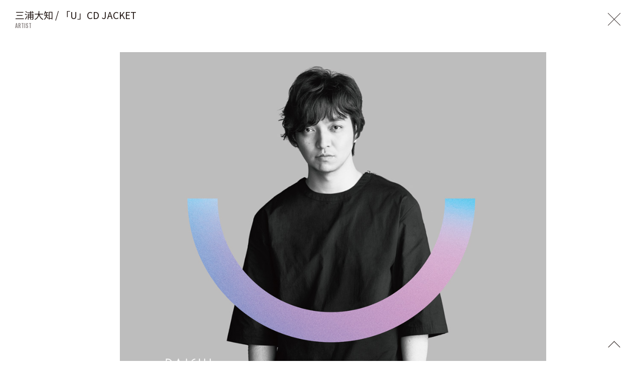

--- FILE ---
content_type: text/html; charset=UTF-8
request_url: https://www.um-tokyo.com/artists/%25artistname%25/%E4%B8%89%E6%B5%A6%E5%A4%A7%E7%9F%A5-%E3%80%8Cu%E3%80%8Dcd-jacket/
body_size: 13793
content:
<!DOCTYPE html>
<html lang="ja">
<head prefix="og: http://ogp.me/ns# fb: http://ogp.me/ns/fb# article: http://ogp.me/ns/article#">
  <meta charset="UTF-8">
  <meta name="viewport" content="width=device-width">
  <meta name="robots" content="ALL"><!-- noindex,nofollow -->
  <!--[if IE]><meta http-equiv="X-UA-Compatible" content="IE=edge"><![endif]-->
  <title>三浦大知 / 「U」CD JACKET | UM / Artist Representative.</title>
  <meta name="description" content="">
  <meta name="format-detection" content="telephone=no,address=no,email=no">

  <meta property="og:title" content="三浦大知 / 「U」CD JACKET | UM / Artist Representative.">
  <meta property="og:type" content="website"><!-- website, blog -->
  <meta property="og:url" content="https://www.um-tokyo.com">
  <meta property="og:image" content="https://www.um-tokyo.com/share.png">
  <meta property="og:site_name" content="三浦大知 / 「U」CD JACKET | UM / Artist Representative.">
  <meta property="og:description" content="">
  <meta property="og:locale" content="ja_JP">

  <meta name="twitter:card" content="summary_large_image">
  <meta name="twitter:image" content="https://www.um-tokyo.com/share.png">
  <meta name="twitter:site" content="@">

  <meta name="theme-color" content="#000000">
  <meta name="apple-mobile-web-app-status-bar-style" content="black-translucent">

  <meta name="apple-mobile-web-app-capable" content="no">
  <meta name="mobile-web-app-capable" content="no">

  <link rel="canonical" href="https://www.um-tokyo.com">
  <link rel="shortcut icon" href="/fav.ico">
  <link rel="apple-touch-icon" sizes="180x180" href="/apple-touch-icon.png">
  <link rel="apple-touch-icon" sizes="192x192" href="/android-chrome.png">

  <link rel="stylesheet" href="https://www.um-tokyo.com/wp/wp-content/themes/um_2024_v1.0.0/assets/css/ult.default.css?2026012">

<link rel="stylesheet" href="https://www.um-tokyo.com/wp/wp-content/themes/um_2024_v1.0.0/assets/css/ult.pages.css?2026012"><meta name='robots' content='max-image-preview:large' />
<style id='classic-theme-styles-inline-css' type='text/css'>
/*! This file is auto-generated */
.wp-block-button__link{color:#fff;background-color:#32373c;border-radius:9999px;box-shadow:none;text-decoration:none;padding:calc(.667em + 2px) calc(1.333em + 2px);font-size:1.125em}.wp-block-file__button{background:#32373c;color:#fff;text-decoration:none}
</style>
<style id='global-styles-inline-css' type='text/css'>
body{--wp--preset--color--black: #000000;--wp--preset--color--cyan-bluish-gray: #abb8c3;--wp--preset--color--white: #ffffff;--wp--preset--color--pale-pink: #f78da7;--wp--preset--color--vivid-red: #cf2e2e;--wp--preset--color--luminous-vivid-orange: #ff6900;--wp--preset--color--luminous-vivid-amber: #fcb900;--wp--preset--color--light-green-cyan: #7bdcb5;--wp--preset--color--vivid-green-cyan: #00d084;--wp--preset--color--pale-cyan-blue: #8ed1fc;--wp--preset--color--vivid-cyan-blue: #0693e3;--wp--preset--color--vivid-purple: #9b51e0;--wp--preset--gradient--vivid-cyan-blue-to-vivid-purple: linear-gradient(135deg,rgba(6,147,227,1) 0%,rgb(155,81,224) 100%);--wp--preset--gradient--light-green-cyan-to-vivid-green-cyan: linear-gradient(135deg,rgb(122,220,180) 0%,rgb(0,208,130) 100%);--wp--preset--gradient--luminous-vivid-amber-to-luminous-vivid-orange: linear-gradient(135deg,rgba(252,185,0,1) 0%,rgba(255,105,0,1) 100%);--wp--preset--gradient--luminous-vivid-orange-to-vivid-red: linear-gradient(135deg,rgba(255,105,0,1) 0%,rgb(207,46,46) 100%);--wp--preset--gradient--very-light-gray-to-cyan-bluish-gray: linear-gradient(135deg,rgb(238,238,238) 0%,rgb(169,184,195) 100%);--wp--preset--gradient--cool-to-warm-spectrum: linear-gradient(135deg,rgb(74,234,220) 0%,rgb(151,120,209) 20%,rgb(207,42,186) 40%,rgb(238,44,130) 60%,rgb(251,105,98) 80%,rgb(254,248,76) 100%);--wp--preset--gradient--blush-light-purple: linear-gradient(135deg,rgb(255,206,236) 0%,rgb(152,150,240) 100%);--wp--preset--gradient--blush-bordeaux: linear-gradient(135deg,rgb(254,205,165) 0%,rgb(254,45,45) 50%,rgb(107,0,62) 100%);--wp--preset--gradient--luminous-dusk: linear-gradient(135deg,rgb(255,203,112) 0%,rgb(199,81,192) 50%,rgb(65,88,208) 100%);--wp--preset--gradient--pale-ocean: linear-gradient(135deg,rgb(255,245,203) 0%,rgb(182,227,212) 50%,rgb(51,167,181) 100%);--wp--preset--gradient--electric-grass: linear-gradient(135deg,rgb(202,248,128) 0%,rgb(113,206,126) 100%);--wp--preset--gradient--midnight: linear-gradient(135deg,rgb(2,3,129) 0%,rgb(40,116,252) 100%);--wp--preset--font-size--small: 13px;--wp--preset--font-size--medium: 20px;--wp--preset--font-size--large: 36px;--wp--preset--font-size--x-large: 42px;--wp--preset--spacing--20: 0.44rem;--wp--preset--spacing--30: 0.67rem;--wp--preset--spacing--40: 1rem;--wp--preset--spacing--50: 1.5rem;--wp--preset--spacing--60: 2.25rem;--wp--preset--spacing--70: 3.38rem;--wp--preset--spacing--80: 5.06rem;--wp--preset--shadow--natural: 6px 6px 9px rgba(0, 0, 0, 0.2);--wp--preset--shadow--deep: 12px 12px 50px rgba(0, 0, 0, 0.4);--wp--preset--shadow--sharp: 6px 6px 0px rgba(0, 0, 0, 0.2);--wp--preset--shadow--outlined: 6px 6px 0px -3px rgba(255, 255, 255, 1), 6px 6px rgba(0, 0, 0, 1);--wp--preset--shadow--crisp: 6px 6px 0px rgba(0, 0, 0, 1);}:where(.is-layout-flex){gap: 0.5em;}:where(.is-layout-grid){gap: 0.5em;}body .is-layout-flex{display: flex;}body .is-layout-flex{flex-wrap: wrap;align-items: center;}body .is-layout-flex > *{margin: 0;}body .is-layout-grid{display: grid;}body .is-layout-grid > *{margin: 0;}:where(.wp-block-columns.is-layout-flex){gap: 2em;}:where(.wp-block-columns.is-layout-grid){gap: 2em;}:where(.wp-block-post-template.is-layout-flex){gap: 1.25em;}:where(.wp-block-post-template.is-layout-grid){gap: 1.25em;}.has-black-color{color: var(--wp--preset--color--black) !important;}.has-cyan-bluish-gray-color{color: var(--wp--preset--color--cyan-bluish-gray) !important;}.has-white-color{color: var(--wp--preset--color--white) !important;}.has-pale-pink-color{color: var(--wp--preset--color--pale-pink) !important;}.has-vivid-red-color{color: var(--wp--preset--color--vivid-red) !important;}.has-luminous-vivid-orange-color{color: var(--wp--preset--color--luminous-vivid-orange) !important;}.has-luminous-vivid-amber-color{color: var(--wp--preset--color--luminous-vivid-amber) !important;}.has-light-green-cyan-color{color: var(--wp--preset--color--light-green-cyan) !important;}.has-vivid-green-cyan-color{color: var(--wp--preset--color--vivid-green-cyan) !important;}.has-pale-cyan-blue-color{color: var(--wp--preset--color--pale-cyan-blue) !important;}.has-vivid-cyan-blue-color{color: var(--wp--preset--color--vivid-cyan-blue) !important;}.has-vivid-purple-color{color: var(--wp--preset--color--vivid-purple) !important;}.has-black-background-color{background-color: var(--wp--preset--color--black) !important;}.has-cyan-bluish-gray-background-color{background-color: var(--wp--preset--color--cyan-bluish-gray) !important;}.has-white-background-color{background-color: var(--wp--preset--color--white) !important;}.has-pale-pink-background-color{background-color: var(--wp--preset--color--pale-pink) !important;}.has-vivid-red-background-color{background-color: var(--wp--preset--color--vivid-red) !important;}.has-luminous-vivid-orange-background-color{background-color: var(--wp--preset--color--luminous-vivid-orange) !important;}.has-luminous-vivid-amber-background-color{background-color: var(--wp--preset--color--luminous-vivid-amber) !important;}.has-light-green-cyan-background-color{background-color: var(--wp--preset--color--light-green-cyan) !important;}.has-vivid-green-cyan-background-color{background-color: var(--wp--preset--color--vivid-green-cyan) !important;}.has-pale-cyan-blue-background-color{background-color: var(--wp--preset--color--pale-cyan-blue) !important;}.has-vivid-cyan-blue-background-color{background-color: var(--wp--preset--color--vivid-cyan-blue) !important;}.has-vivid-purple-background-color{background-color: var(--wp--preset--color--vivid-purple) !important;}.has-black-border-color{border-color: var(--wp--preset--color--black) !important;}.has-cyan-bluish-gray-border-color{border-color: var(--wp--preset--color--cyan-bluish-gray) !important;}.has-white-border-color{border-color: var(--wp--preset--color--white) !important;}.has-pale-pink-border-color{border-color: var(--wp--preset--color--pale-pink) !important;}.has-vivid-red-border-color{border-color: var(--wp--preset--color--vivid-red) !important;}.has-luminous-vivid-orange-border-color{border-color: var(--wp--preset--color--luminous-vivid-orange) !important;}.has-luminous-vivid-amber-border-color{border-color: var(--wp--preset--color--luminous-vivid-amber) !important;}.has-light-green-cyan-border-color{border-color: var(--wp--preset--color--light-green-cyan) !important;}.has-vivid-green-cyan-border-color{border-color: var(--wp--preset--color--vivid-green-cyan) !important;}.has-pale-cyan-blue-border-color{border-color: var(--wp--preset--color--pale-cyan-blue) !important;}.has-vivid-cyan-blue-border-color{border-color: var(--wp--preset--color--vivid-cyan-blue) !important;}.has-vivid-purple-border-color{border-color: var(--wp--preset--color--vivid-purple) !important;}.has-vivid-cyan-blue-to-vivid-purple-gradient-background{background: var(--wp--preset--gradient--vivid-cyan-blue-to-vivid-purple) !important;}.has-light-green-cyan-to-vivid-green-cyan-gradient-background{background: var(--wp--preset--gradient--light-green-cyan-to-vivid-green-cyan) !important;}.has-luminous-vivid-amber-to-luminous-vivid-orange-gradient-background{background: var(--wp--preset--gradient--luminous-vivid-amber-to-luminous-vivid-orange) !important;}.has-luminous-vivid-orange-to-vivid-red-gradient-background{background: var(--wp--preset--gradient--luminous-vivid-orange-to-vivid-red) !important;}.has-very-light-gray-to-cyan-bluish-gray-gradient-background{background: var(--wp--preset--gradient--very-light-gray-to-cyan-bluish-gray) !important;}.has-cool-to-warm-spectrum-gradient-background{background: var(--wp--preset--gradient--cool-to-warm-spectrum) !important;}.has-blush-light-purple-gradient-background{background: var(--wp--preset--gradient--blush-light-purple) !important;}.has-blush-bordeaux-gradient-background{background: var(--wp--preset--gradient--blush-bordeaux) !important;}.has-luminous-dusk-gradient-background{background: var(--wp--preset--gradient--luminous-dusk) !important;}.has-pale-ocean-gradient-background{background: var(--wp--preset--gradient--pale-ocean) !important;}.has-electric-grass-gradient-background{background: var(--wp--preset--gradient--electric-grass) !important;}.has-midnight-gradient-background{background: var(--wp--preset--gradient--midnight) !important;}.has-small-font-size{font-size: var(--wp--preset--font-size--small) !important;}.has-medium-font-size{font-size: var(--wp--preset--font-size--medium) !important;}.has-large-font-size{font-size: var(--wp--preset--font-size--large) !important;}.has-x-large-font-size{font-size: var(--wp--preset--font-size--x-large) !important;}
.wp-block-navigation a:where(:not(.wp-element-button)){color: inherit;}
:where(.wp-block-post-template.is-layout-flex){gap: 1.25em;}:where(.wp-block-post-template.is-layout-grid){gap: 1.25em;}
:where(.wp-block-columns.is-layout-flex){gap: 2em;}:where(.wp-block-columns.is-layout-grid){gap: 2em;}
.wp-block-pullquote{font-size: 1.5em;line-height: 1.6;}
</style>
</head>
<body data-page="artists" class="is-page-artists is-page-in">
<div class="l-wrapper" id="pagetop" data-post-type="artists" data-date="2019.12.16">
  <div class="l-contents">
    <div class="p-project">
      <header class="l-header">
        <div class="p-project__head">
          <h1 class="p-project__title">三浦大知 / 「U」CD JACKET</h1>
          <div class="p-project__title-cat">ARTIST</div>
        </div>
        <div class="p-project__btn-close">
          <a href="//?" class="p-in-link"><div class="p-in-inner"><span class="p-in-bar"></span></div></a>
        </div>
      </header>
      <main class="l-main p-project__main">
        <div class="p-project__contents">
          <div class="p-project__inner">
            <div class="p-project__works">
              <ul class="p-in-list">
                <li class="p-in-item js-scroll">
                  <figure><img src="https://www.um-tokyo.com/wp/wp-content/uploads/2019/12/c00f71c5d088e6bb207e60f97435fa46.jpg" alt="" width="1000" height="1000"></figure>
                </li>
              </ul>
              <div class="c-btn__pagetop"><a href="#pagetop"></a></div>
            </div>
          </div>
        </div>
      </main>
    </div>
  </div>
</div>
<script src="//code.jquery.com/jquery-3.3.1.min.js"></script>
<script>window.jQuery || document.write('<script src="https://www.um-tokyo.com/wp/wp-content/themes/um_2024_v1.0.0/assets/js/vender/jquery-3.3.1.min.js"><\/script>')</script>
<script src="https://www.um-tokyo.com/wp/wp-content/themes/um_2024_v1.0.0/assets/js/vender/imagesloaded.pkgd.min.js"></script>
<script src="https://www.um-tokyo.com/wp/wp-content/themes/um_2024_v1.0.0/assets/js/vender/jquery.easing.1.3.js"></script>
<script src="https://www.um-tokyo.com/wp/wp-content/themes/um_2024_v1.0.0/assets/js/vender/js-scroll-effect-module.js"></script>
<script src="https://www.um-tokyo.com/wp/wp-content/themes/um_2024_v1.0.0/assets/js/vender/js-random-module.js"></script>
<script src="https://www.um-tokyo.com/wp/wp-content/themes/um_2024_v1.0.0/assets/js/vender/masonry.pkgd.min.js"></script>
<script src="https://www.um-tokyo.com/wp/wp-content/themes/um_2024_v1.0.0/assets/js/ult.default.js?2026012"></script>
<script src="https://www.um-tokyo.com/wp/wp-content/themes/um_2024_v1.0.0/assets/js/ult.artist.detail.js?2026012"></script>
</body>
</html>


--- FILE ---
content_type: text/css
request_url: https://www.um-tokyo.com/wp/wp-content/themes/um_2024_v1.0.0/assets/css/ult.pages.css?2026012
body_size: 37157
content:
@charset "UTF-8";
@keyframes fadeIn-Out {
  0% {
    opacity: 0;
  }
  45% {
    opacity: 1;
  }
  60% {
    opacity: 1;
  }
  100% {
    opacity: 0;
  }
}
@keyframes loading {
  0% {
    opacity: 0;
    transform: scale(0);
  }
  50% {
    opacity: 1;
  }
  100% {
    transform: scale(1);
    opacity: 0;
  }
}
body {
  font-family: "Oswald", "游ゴシック", "Noto Sans JP", YuGothic, "Helvetica", "ヒラギノ角ゴ ProN W3", "Hiragino Kaku Gothic ProN", "メイリオ", Meiryo, "Helvetica Neue", Arial, sans-serif;
  color: rgb(35, 24, 21);
  font-size: 16px;
  line-height: 1;
}
body.is-modal-open {
  overflow: hidden;
}

a {
  color: rgb(35, 24, 21);
  text-decoration: none;
}

.l-wrapper {
  position: relative;
  padding: 45px 0 38px 48px;
  min-height: 100vh;
}
.l-wrapper::before {
  position: absolute;
  content: "";
  top: 0;
  left: 0;
  width: 100%;
  height: 100%;
  background-color: rgba(0, 0, 0, 0.5);
  opacity: 0;
  transition: opacity 0.3s 0.1s;
  z-index: 2;
  pointer-events: none;
}
@media screen and (max-width: 450px) {
  .l-wrapper::before {
    content: none;
  }
}
.l-wrapper.is-open::before {
  opacity: 1;
}
@media screen and (max-width: 450px) {
  .l-wrapper {
    padding: 16px 20px 22px 20px;
  }
}
@media screen and (max-width: 767px) {
  [data-page=artists] .l-wrapper {
    padding: 16px 20px 22px 20px;
  }
}
.l-wrapper.l-wrapper__artists {
  padding: 20px 0 40px 20px;
}
@media screen and (max-width: 450px) {
  .l-wrapper.l-wrapper__artists {
    padding: 19px 20px 22px 20px;
  }
}
.l-wrapper.l-wrapper__prof .l-header .p-header_menu {
  display: block;
}

.l-contents {
  min-width: 1024px;
}
@media screen and (max-width: 450px) {
  .l-contents {
    min-width: 100%;
  }
}
@media screen and (max-width: 767px) {
  [data-page=artists] .l-contents {
    min-width: 100%;
  }
}

.l-header {
  font-size: 32px;
  position: relative;
  font-family: "Oswald", sans-serif;
  font-weight: 500;
}
@media screen and (max-width: 450px) {
  .l-header .p-header__logo {
    position: fixed;
    top: 22px;
    left: 21px;
    font-size: 28px;
    z-index: 4;
  }
}
.l-header .p-header_menu {
  display: none;
}
@media screen and (max-width: 450px) {
  .l-header .p-header_menu {
    display: block;
  }
  .l-header .p-header_menu::before {
    position: fixed;
    top: 0px;
    left: 0px;
    z-index: 1;
    background-color: #fff;
    width: 100%;
    height: 60px;
    content: "";
  }
}
@media screen and (max-width: 767px) {
  [data-page=artists] .l-header .p-header_menu {
    display: block;
  }
  [data-page=artists] .l-header .p-header_menu::before {
    position: fixed;
    top: 0px;
    left: 0px;
    z-index: 1;
    background-color: #fff;
    width: 100%;
    height: 60px;
    content: "";
  }
}
.l-header .p-header_menu__btn {
  position: fixed;
  top: 40px;
  right: 40px;
  width: 26px;
  height: 20px;
  z-index: 6;
  cursor: pointer;
}
@media screen and (max-width: 450px) {
  .l-header .p-header_menu__btn {
    top: 10px;
    right: 10px;
    padding: 20px 20px 20px;
  }
}
[data-page=artists] .l-header .p-header_menu__btn {
  top: 19px;
  right: 20px;
}
@media screen and (max-width: 450px) {
  [data-page=artists] .l-header .p-header_menu__btn {
    top: 9px;
    right: 10px;
    width: 40px;
    height: 40px;
    padding: 0;
  }
}
.l-header .p-header_menu__btn .p-in-bar {
  display: block;
  position: absolute;
  width: 26px;
  height: 3px;
  top: 0;
  right: 0;
  background-color: rgb(35, 24, 21);
  transition: transform 0.85s cubic-bezier(0.165, 0.84, 0.44, 1);
}
@media screen and (max-width: 450px) {
  .l-header .p-header_menu__btn .p-in-bar {
    top: 10px;
    right: 10px;
  }
}
.l-header .p-header_menu__btn .p-in-bar:nth-of-type(2) {
  top: 9px;
}
@media screen and (max-width: 450px) {
  .l-header .p-header_menu__btn .p-in-bar:nth-of-type(2) {
    top: 19px;
  }
}
.l-header .p-header_menu__btn .p-in-bar:nth-of-type(3) {
  top: 18px;
}
@media screen and (max-width: 450px) {
  .l-header .p-header_menu__btn .p-in-bar:nth-of-type(3) {
    top: 28px;
  }
}
.l-header .p-header_menu__btn.is-open .p-in-bar:nth-of-type(1) {
  transform: translateY(9px) rotate(-45deg);
}
.l-header .p-header_menu__btn.is-open .p-in-bar:nth-of-type(2) {
  transform: translateX(66px);
}
.l-header .p-header_menu__btn.is-open .p-in-bar:nth-of-type(3) {
  transform: translateY(-9px) rotate(45deg);
}
.l-header .p-header_menu__hide {
  position: fixed;
  top: 0;
  right: 0;
  padding: 30px 20px 30px 48px;
  width: 70%;
  min-height: 100vh;
  opacity: 0;
  z-index: 2;
  overflow-y: auto;
  transition: opacity 0.4s;
  pointer-events: none;
}
.l-header .p-header_menu__hide::before {
  position: absolute;
  content: "";
  top: 0;
  left: 0;
  width: 100%;
  height: 100%;
  background-color: #fff;
  transform: scaleX(0);
  transition: transform 0.7s cubic-bezier(0.77, 0, 0.175, 1);
  transform-origin: top right;
}
@media screen and (max-width: 450px) {
  .l-header .p-header_menu__hide::before {
    position: fixed;
    transition: transform 0.4s cubic-bezier(0.77, 0, 0.175, 1);
  }
}
@media screen and (max-width: 450px) {
  .l-header .p-header_menu__hide {
    width: 100%;
    height: 100vh;
    min-height: auto;
    padding: 70px 20px 30px 20px;
    transition-duration: 0.5s;
  }
}
.l-header .p-header_menu__hide .p-in-inner {
  position: relative;
  opacity: 0;
  transition: opacity 0.4s 0.5s;
}
@media screen and (max-width: 450px) {
  .l-header .p-header_menu__hide .p-in-inner {
    transition: opacity 0.35s 0.1s;
  }
}
@media screen and (max-width: 450px) {
  .l-header .p-header_menu__hide .p-in-inner {
    position: relative;
    top: 0;
    left: 0;
    padding-bottom: 50px;
  }
}
.l-header .p-header_menu__hide .p-in-logo {
  padding: 10px 0 30px;
}
@media screen and (max-width: 450px) {
  .l-header .p-header_menu__hide .p-in-logo {
    display: none;
  }
}
@media screen and (max-width: 450px) {
  .l-header .p-header_menu__hide .p-in-list {
    font-size: 28px;
  }
}
.l-header .p-header_menu__hide .p-in-item {
  overflow: hidden;
}
.l-header .p-header_menu__hide .p-in-item a {
  display: block;
  position: relative;
  transform: translateY(100%);
  transition: transform 0.4s 0.5s cubic-bezier(0.165, 0.84, 0.44, 1);
  pointer-events: none;
}
@media screen and (max-width: 450px) {
  .l-header .p-header_menu__hide .p-in-item a {
    transition: transform 0.4s 0.25s cubic-bezier(0.165, 0.84, 0.44, 1);
  }
}
.l-header .p-header_menu__hide .p-in-item a:hover span::before {
  width: 110%;
}
.l-header .p-header_menu__hide .p-in-item a.line-w104:hover span::before {
  width: 104%;
}
.l-header .p-header_menu__hide .p-in-item a span {
  position: relative;
}
.l-header .p-header_menu__hide .p-in-item a span::before {
  position: absolute;
  content: "";
  top: 50%;
  left: 0;
  width: 0;
  height: 3px;
  background-color: rgb(35, 24, 21);
  transition: width 0.15s cubic-bezier(0.165, 0.84, 0.44, 1);
}
.l-header .p-header_menu__hide.is-open {
  opacity: 1;
  pointer-events: auto;
}
.l-header .p-header_menu__hide.is-open::before {
  transform: scaleX(1);
}
.l-header .p-header_menu__hide.is-open .p-in-inner {
  opacity: 1;
}
.l-header .p-header_menu__hide.is-open .p-in-item a {
  transform: translateY(0);
  pointer-events: auto;
}
@media screen and (max-width: 450px) {
  .l-header .p-header_menu__hide.is-open .p-in-item a {
    transition-delay: 0.08s;
  }
}

@media screen and (max-width: 450px) {
  .l-main {
    padding-top: 54px;
  }
}

.l-footer .c-copy {
  position: relative;
  font-family: "Oswald", sans-serif;
  color: rgba(35, 24, 21, 0.5);
  font-weight: 500;
  font-size: 32px;
}
@media screen and (max-width: 450px) {
  .l-footer .c-copy {
    margin-top: 5px;
    font-size: 19px;
  }
}

.c-title {
  font-family: "Oswald", sans-serif;
  color: rgba(35, 24, 21, 0.5);
  font-weight: 500;
  font-size: 32px;
  margin-bottom: 33px;
}
@media screen and (max-width: 450px) {
  .c-title {
    font-size: 28px;
    margin-bottom: 24px;
  }
}

.c-btn__pagetop {
  position: fixed;
  bottom: 20px;
  right: 48px;
  width: 16px;
  height: 16px;
  z-index: 1;
}
@media screen and (max-width: 450px) {
  .c-btn__pagetop {
    width: 14px;
    height: 14px;
    right: 25px;
    bottom: 15px;
  }
}
.c-btn__pagetop a {
  display: block;
  height: 100%;
  position: relative;
}
.c-btn__pagetop a::before {
  position: absolute;
  content: "";
  top: 0;
  left: 0;
  width: 100%;
  height: 100%;
  border-top: 1px solid rgb(35, 24, 21);
  border-right: 1px solid rgb(35, 24, 21);
  transform: rotate(-45deg);
}
.c-btn__pagetop .is-border {
  display: block;
  height: 100%;
  position: relative;
  cursor: pointer;
}
.c-btn__pagetop .is-border::before {
  position: absolute;
  content: "";
  top: 0;
  left: 0;
  width: 100%;
  height: 100%;
  border-top: 1px solid rgb(35, 24, 21);
  border-right: 1px solid rgb(35, 24, 21);
  transform: rotate(-45deg);
}

.p-artists img {
  height: auto;
}
.p-artists .p-header__logo {
  display: none;
}
.p-artists__contents {
  position: relative;
}
.p-artists__profile {
  position: fixed;
  top: 20px;
  left: 20px;
  width: 280px;
  padding-right: 10px;
  z-index: 5;
}
@media screen and (max-width: 767px) {
  .p-artists__profile {
    position: relative;
    width: 100%;
    top: 0;
    left: 0;
  }
}
@media screen and (max-width: 767px) {
  .p-artists__cat {
    padding-bottom: 19px;
    font-family: "Oswald", sans-serif;
    font-size: 30px;
  }
}
.p-artists .l-main {
  padding-top: 0;
}
@media screen and (max-width: 767px) {
  .p-artists .l-header .p-artists_menu__hide {
    padding: 10px 20px 20px;
    top: 0;
    z-index: 4;
  }
}
@media screen and (max-width: 767px) {
  .p-artists .l-header .p-artists_menu__hide .p-in-list {
    font-size: 30px;
  }
}
.p-artists .l-header .p-artists_menu__hide .p-in-item .is-nakaguro {
  display: inline-block;
  vertical-align: top;
  margin: 0 -0.29em 0 -0.29em;
}
.p-artists .l-header .p-artists_menu__hide .p-in-inner {
  top: 13px;
  min-height: calc(100vh - 40px);
}
.p-artists .l-header .p-artists_menu__hide .p-in-job {
  color: rgba(35, 24, 21, 0.5);
}
@media screen and (max-width: 767px) {
  .p-artists .l-header .p-artists_menu__hide .p-in-job {
    width: 100%;
  }
}
.p-artists .l-header .p-artists_menu__hide .p-in-supplement {
  margin: 0;
  font-family: "Oswald", sans-serif;
  color: rgba(35, 24, 21, 0.5);
  font-weight: 500;
  font-size: 30px;
  vertical-align: top;
}
@media screen and (max-width: 767px) {
  .p-artists .l-header .p-artists_menu__hide .p-in-supplement {
    display: inline-block;
    position: relative;
    top: -4px;
    vertical-align: middle;
    font-size: 21px;
    padding-left: 3px;
  }
}
.p-artists .l-header .p-artists_menu__hide .p-in-supplement .p-in-kakko {
  display: inline-block;
  padding: 0 4px;
  font-size: 26px;
  vertical-align: top;
}
@media screen and (max-width: 767px) {
  .p-artists .l-header .p-artists_menu__hide .p-in-supplement .p-in-kakko {
    display: inline-block;
    position: relative;
    top: -2px;
    font-size: 19px;
    padding: 0 1px;
    vertical-align: baseline;
  }
}
.p-artists .l-header .p-artists_menu__hide .p-in-supplement .p-in-kakko-1 {
  padding-left: 0;
}
@media screen and (max-width: 767px) {
  .p-artists .l-header .p-artists_menu__btn {
    margin-top: 25px;
    margin-left: 26px;
    font-size: 19px;
  }
  .p-artists .l-header .p-artists_menu__btn-inenr {
    position: relative;
    display: block;
  }
  .p-artists .l-header .p-artists_menu__btn-inenr::before, .p-artists .l-header .p-artists_menu__btn-inenr::after {
    position: absolute;
    content: "";
    top: 3px;
    width: 13px;
    height: 13px;
    border-top: 1px solid rgba(35, 24, 21, 0.5);
    border-left: 1px solid rgba(35, 24, 21, 0.5);
    transform: rotate(-45deg);
    transition: left 0.25s cubic-bezier(0.165, 0.84, 0.44, 1);
  }
  .p-artists .l-header .p-artists_menu__btn-inenr::before {
    left: -15px;
    transform: rotate(-45deg);
  }
  .p-artists .l-header .p-artists_menu__btn-inenr::after {
    left: -23px;
    transform: rotate(-45deg);
  }
}
.p-artists_detail {
  position: fixed;
  top: 0;
  left: 0;
  width: 100%;
  height: 100%;
  z-index: 10;
  pointer-events: none;
  transition: opacity 0.8s;
}
.p-artists_detail img {
  height: auto;
}
.is-modal-open .p-artists_detail {
  pointer-events: painted;
}
.p-artists_detail__bg {
  width: 100%;
  height: 100%;
  position: relative;
}
.p-artists_detail__bg::before {
  content: "";
  position: absolute;
  top: 0;
  left: 0;
  width: 100%;
  height: 100%;
  background-color: #fff;
  transform: scaleY(0) skewY(40deg);
  transform-origin: top right;
  transition: transform 0.5s;
}
.is-modal-open .p-artists_detail__bg::before {
  transform: scaleY(1) skewY(0);
  transform-origin: bottom left;
}
.p-artists_detail__content {
  overflow: auto;
  width: 100%;
  height: 100%;
  position: absolute;
  top: 0;
  left: 0;
  padding: 45px 0 38px 48px;
}
@media screen and (max-width: 767px) {
  .p-artists_detail__content {
    padding: 16px 20px 22px 20px;
  }
}
.p-artists_detail__inner {
  width: 100%;
  height: 100%;
  position: absolute;
  top: 0;
  left: 0;
  opacity: 0;
  transform: translateY(10px);
  transition: 0.5s;
}
.is-modal-open .p-artists_detail__inner {
  transform: translateY(0);
  opacity: 1;
  transition-delay: 0.3s;
}
.p-artists_detail__load {
  position: absolute;
  top: 50%;
  left: 50%;
  transform: translate(-50%, -50%);
  width: 60px;
  height: 60px;
  opacity: 0;
}
@media screen and (max-width: 450px) {
  .p-artists_detail__load {
    width: 50px;
    height: 50px;
  }
}
.is-modal-open .p-artists_detail__load {
  opacity: 1;
}
.is-modal-open-end .p-artists_detail__load {
  pointer-events: none;
  opacity: 0;
}
.p-artists_detail__load-item {
  position: absolute;
  top: 0;
  left: 0;
  width: 100%;
  height: 100%;
  border-radius: 50%;
  background-color: rgb(35, 24, 21);
}
.is-load .p-artists_detail__load-item:nth-child(1) {
  animation: loading 1s ease infinite both;
}
.is-load .p-artists_detail__load-item:nth-child(2) {
  animation: loading 1s ease infinite both 0.4s;
}
.p-artists_detail-title {
  font-family: "Oswald", sans-serif;
  font-size: 30px;
}
.p-artists_detail-block {
  font-family: "游ゴシック", YuGothic, "Helvetica", "ヒラギノ角ゴ ProN W3", "Hiragino Kaku Gothic ProN", "メイリオ", Meiryo, "Helvetica Neue", Arial, sans-serif;
  margin-bottom: 30px;
}
.p-artists_detail-block:last-child {
  margin-bottom: 0;
}
.p-artists_detail .p-in-name {
  line-height: 1;
  font-size: 1.4em;
  margin: 5px 0 0;
  font-weight: bold;
}
@media screen and (max-width: 767px) {
  .p-artists_detail .p-in-name {
    margin-top: 47px;
  }
}
.p-artists_detail .p-in-position {
  line-height: 1.7;
  margin-bottom: 15px;
}
.p-artists_detail .p-in-text {
  font-size: 0.8em;
  line-height: 1.7;
}
.p-artists__detail-title {
  font-family: "Oswald", sans-serif;
  font-size: 30px;
}
.p-artists__detail-block {
  font-family: "游ゴシック", YuGothic, "Helvetica", "ヒラギノ角ゴ ProN W3", "Hiragino Kaku Gothic ProN", "メイリオ", Meiryo, "Helvetica Neue", Arial, sans-serif;
  margin-bottom: 30px;
}
.p-artists__detail-block:last-child {
  margin-bottom: 0;
}
.p-artists__detail .p-in-name {
  line-height: 1;
  font-size: 1.4em;
  margin: 5px 0 0;
  font-weight: bold;
}
@media screen and (max-width: 767px) {
  .p-artists__detail .p-in-name {
    margin-top: 47px;
  }
}
.p-artists__detail .p-in-position {
  line-height: 1.7;
  margin-bottom: 15px;
}
.p-artists__detail .p-in-text {
  font-size: 0.8em;
  line-height: 1.7;
}
.p-artists__inner {
  width: 100%;
  position: relative;
  margin: 0 auto;
  padding-left: 280px;
  padding-right: 20px;
}
@media screen and (max-width: 767px) {
  .p-artists__inner {
    margin-top: 0;
    padding-left: 0;
    padding-right: 0;
  }
}
.p-artists__tab {
  width: 100%;
  position: relative;
  margin: 0 auto;
}
.p-artists__tab-item {
  width: 100%;
  display: block;
  position: absolute;
  top: 0;
  left: 0;
  opacity: 0;
  pointer-events: none;
  transition: opacity 0.2s cubic-bezier(0.25, 0.46, 0.45, 0.94);
}
.p-artists__tab-item.is-current {
  opacity: 1;
  position: relative;
  pointer-events: auto;
}
.p-artists__grid .grid-sizer,
.p-artists__grid .grid-item {
  width: 24%;
  margin-bottom: 1.3%;
}
@media screen and (max-width: 767px) {
  .p-artists__grid .grid-sizer,
  .p-artists__grid .grid-item {
    width: 48%;
    margin-bottom: 4%;
  }
}
.p-artists__grid .grid-sizer .p-in-img,
.p-artists__grid .grid-item .p-in-img {
  width: 100%;
}
.p-artists__grid .gutter-sizer {
  width: 1.3%;
}
@media screen and (max-width: 767px) {
  .p-artists__grid .gutter-sizer {
    width: 4%;
  }
}
.p-artists__grid-loading {
  position: relative;
  min-height: 40px;
}
.is-json-load .p-artists__grid-loading {
  display: none;
}
.is-loading .p-artists__grid-loading {
  display: block;
}
.p-artists__grid-loading-img {
  position: absolute;
  bottom: 0;
  left: 0;
  right: 0;
  width: 40px;
  margin: 0 auto;
}
.p-artists__grid-loading-img img {
  width: 100%;
}
.p-artists .p-artists_profile {
  font-family: "Oswald", sans-serif;
  font-size: 30px;
  position: relative;
  top: -3px;
}
@media screen and (max-width: 767px) {
  .p-artists .p-artists_profile__head {
    opacity: 0;
    padding-bottom: 17px;
  }
}
@media screen and (max-width: 767px) {
  .p-artists .p-artists_profile__head-overlay {
    opacity: 1;
    position: fixed;
    top: 0;
    left: 0;
    width: 100%;
    padding: 16px 20px 17px 20px;
    background-color: #ffffff;
  }
}
.p-artists .p-artists_profile__head .p-in-job {
  color: rgba(35, 24, 21, 0.5);
}
@media screen and (max-width: 767px) {
  .p-artists .p-artists_profile__head .p-in-job {
    width: 100%;
  }
}
.p-artists .p-artists_profile__head .p-in-supplement {
  margin: 0;
  font-family: "Oswald", sans-serif;
  color: rgba(35, 24, 21, 0.5);
  font-weight: 500;
  font-size: 30px;
  vertical-align: top;
}
@media screen and (max-width: 767px) {
  .p-artists .p-artists_profile__head .p-in-supplement {
    display: inline-block;
    position: relative;
    top: -4px;
    vertical-align: middle;
    font-size: 21px;
    padding-left: 3px;
  }
}
.p-artists .p-artists_profile__head .p-in-supplement .p-in-kakko {
  display: inline-block;
  padding: 0 4px;
  font-size: 26px;
  vertical-align: top;
}
@media screen and (max-width: 767px) {
  .p-artists .p-artists_profile__head .p-in-supplement .p-in-kakko {
    display: inline-block;
    position: relative;
    top: -2px;
    font-size: 19px;
    padding: 0 1px;
    vertical-align: baseline;
  }
}
.p-artists .p-artists_profile__head .p-in-supplement .p-in-kakko-1 {
  padding-left: 0;
}
.p-artists .p-artists_profile__nav {
  margin-top: 12px;
}
.p-artists .p-artists_profile__nav .p-in-list > li + li {
  margin-top: -4px;
}
.p-artists .p-artists_profile__nav .p-in-list a {
  position: relative;
  padding-right: 10px;
  display: inline-block;
}
.p-artists .p-artists_profile__nav .p-in-list a.is-current::before, .p-artists .p-artists_profile__nav .p-in-list a:hover::before {
  width: 100%;
}
.p-artists .p-artists_profile__nav .p-in-list a::before {
  position: absolute;
  content: "";
  top: 50%;
  left: 0;
  width: 0;
  height: 3px;
  background-color: rgb(35, 24, 21);
  transition: width 0.15s cubic-bezier(0.165, 0.84, 0.44, 1);
  margin-top: 1px;
}
.p-artists .p-artists_profile__nav .p-in-item {
  cursor: pointer;
}
.p-artists .p-artists_profile__nav .p-in-item .is-nakaguro {
  display: inline-block;
  vertical-align: top;
  margin: 0 -0.29em 0 -0.29em;
}
.p-artists .p-artists_profile__contact {
  margin-top: 16px;
  color: rgba(35, 24, 21, 0.5);
  font-size: 27px;
}
.p-artists .p-artists_profile__contact a {
  color: rgba(35, 24, 21, 0.5);
}
.p-artists .p-artists_profile__contact .p-in-mg .slash {
  padding: 0 6px;
  vertical-align: top;
}
.p-artists .p-artists_profile__contact .p-in-mail {
  margin: 3px 0 5px;
}
.p-artists .p-artists_profile__btn {
  position: fixed;
  bottom: 30px;
  left: 48px;
  font-size: 19px;
}
.p-artists .p-artists_profile__btn .p-in-inner {
  position: relative;
  display: block;
}
.p-artists .p-artists_profile__btn .p-in-inner::before, .p-artists .p-artists_profile__btn .p-in-inner::after {
  position: absolute;
  content: "";
  top: 3px;
  width: 13px;
  height: 13px;
  border-top: 1px solid rgba(35, 24, 21, 0.5);
  border-left: 1px solid rgba(35, 24, 21, 0.5);
  transform: rotate(-45deg);
  transition: left 0.25s cubic-bezier(0.165, 0.84, 0.44, 1);
}
.p-artists .p-artists_profile__btn .p-in-inner::before {
  left: -15px;
  transform: rotate(-45deg);
}
.p-artists .p-artists_profile__btn .p-in-inner::after {
  left: -23px;
  transform: rotate(-45deg);
}
.p-artists .p-artists_profile__btn:hover .p-in-inner::before {
  left: -21px;
}
.p-artists .p-artists_profile__btn:hover .p-in-inner::after {
  left: -29px;
}
.p-artists .p-artists_thumb__item {
  position: relative;
}
.p-artists .p-artists_thumb__item .p-in-img {
  position: relative;
}
.p-artists .p-artists_thumb__item .p-in-img::after {
  position: absolute;
  content: "";
  top: 5px;
  left: 5px;
  width: 100%;
  height: 100%;
  background-color: rgba(0, 0, 0, 0.6);
  transform-origin: bottom left;
  transform: scaleY(0);
  overflow: hidden;
  transition: transform 0.65s cubic-bezier(0.23, 1, 0.32, 1);
}
.p-artists .p-artists_thumb__item .p-in-img .cover {
  overflow: hidden;
}
.p-artists .p-artists_thumb__item .p-in-img .cover::before {
  position: absolute;
  content: "";
  top: 0;
  left: 0;
  width: 100%;
  height: 100%;
  background-color: #ffffff;
  z-index: 2;
  transform-origin: left top;
  transform: scaleY(1);
  transition: transform 1.4s cubic-bezier(0.77, 0, 0.175, 1) 0.1s;
}
.p-artists .p-artists_thumb__item .p-in-img .thumb {
  position: relative;
  transform: scale(1.3);
  transform-origin: top center;
  min-width: 100%;
}
.p-artists .p-artists_thumb__item .p-in-caption {
  position: absolute;
  top: 0;
  left: 0;
  width: 100%;
  height: 100%;
  color: #ffffff;
  font-size: 13px;
  font-weight: normal;
  line-height: 1.3;
  z-index: 2;
}
.p-artists .p-artists_thumb__item .p-in-caption .inner {
  position: relative;
  padding: 0 15px;
  height: 100%;
}
.p-artists .p-artists_thumb__item .p-in-caption .inner::after {
  position: absolute;
  content: "";
  bottom: -5px;
  right: -5px;
  width: 0;
  height: 0;
  border-style: solid;
  border-width: 0 0 8px 8px;
  border-color: transparent transparent #ffffff transparent;
}
.p-artists .p-artists_thumb__item .p-in-caption .text {
  display: flex;
  flex-wrap: wrap;
  align-items: center;
  height: 100%;
  overflow: hidden;
  opacity: 0;
  transform: translateY(20px);
  transition: transform 0.55s cubic-bezier(0.215, 0.61, 0.355, 1) 0.05s, opacity 0.2s;
}
.p-artists .p-artists_thumb__item .p-in-caption .text p {
  width: 100%;
}
.p-artists .p-artists_thumb__item .p-in-caption .text p span {
  font-family: "Oswald", sans-serif;
  font-weight: 500;
  font-size: 11px;
  color: rgba(255, 255, 255, 0.6);
}

[data-artist-tab-btn] {
  cursor: pointer;
}

.is-active .p-artists_thumb__item .p-in-inner .cover .thumb {
  transform: scale(1);
  transition: transform 1s cubic-bezier(0.215, 0.61, 0.355, 1) 0.3s;
}
.is-active .p-artists_thumb__item .p-in-inner:hover .p-in-img::after {
  transform: scaleY(1);
}
.is-active .p-artists_thumb__item .p-in-inner:hover .p-in-caption .inner .text {
  opacity: 1;
  transform: translateY(0);
  transition: transform 0.6s cubic-bezier(0.215, 0.61, 0.355, 1), opacity 0.55s cubic-bezier(0.645, 0.045, 0.355, 1);
}
.is-active .p-artists_thumb__item .p-in-img .cover::before {
  transform: scaleY(0);
  transition: transform 1.1s cubic-bezier(0.23, 1, 0.32, 1) 0.2s;
}

.is-active2 .p-artists_thumb__item .p-in-inner .cover .thumb {
  transform: scale(1);
  transition: transform 1s cubic-bezier(0.215, 0.61, 0.355, 1) 0.6s;
}
.is-active2 .p-artists_thumb__item .p-in-inner:hover .p-in-img::after {
  transform: scaleY(1);
}
.is-active2 .p-artists_thumb__item .p-in-inner:hover .p-in-caption .inner .text {
  opacity: 1;
  transform: translateY(0);
  transition: transform 0.6s cubic-bezier(0.215, 0.61, 0.355, 1), opacity 0.55s cubic-bezier(0.645, 0.045, 0.355, 1);
}
.is-active2 .p-artists_thumb__item .p-in-img .cover::before {
  transform: scaleY(0);
  transition: transform 1.1s cubic-bezier(0.23, 1, 0.32, 1) 0.5s;
}

.p-company {
  padding-bottom: 48px;
}
@media screen and (max-width: 450px) {
  .p-company {
    padding-bottom: 110px;
  }
}
.p-company .l-header .p-header__logo {
  padding-bottom: 38px;
}
@media screen and (max-width: 450px) {
  .p-company .l-header .p-header__logo {
    padding-bottom: 0;
  }
}
.p-company .l-header .p-header_menu {
  display: block;
}
.p-company__inner {
  font-family: "游ゴシック", "Noto Sans JP", YuGothic, "Helvetica", "ヒラギノ角ゴ ProN W3", "Hiragino Kaku Gothic ProN", "メイリオ", Meiryo, "Helvetica Neue", Arial, sans-serif;
  line-height: 1.6;
  font-weight: bold;
  font-size: 15px;
}
@media screen and (max-width: 450px) {
  .p-company__inner {
    font-size: 13px;
    line-height: 1.7;
  }
}
.p-company__outline {
  margin-top: 24px;
}
@media screen and (max-width: 450px) {
  .p-company__outline {
    margin-top: 23px;
  }
}
.p-company__member {
  margin-top: 24px;
}
.p-company__member .c-company__member-team + .c-company__member-team {
  margin-top: 24px;
}
.p-recruit {
  padding-bottom: 60px;
}
.p-recruit .l-header .p-header__logo {
  padding-bottom: 38px;
}
@media screen and (max-width: 450px) {
  .p-recruit .l-header .p-header__logo {
    padding-bottom: 0;
  }
}
.p-recruit .l-header .p-header_menu {
  display: block;
}
.p-recruit__inner {
  font-family: "游ゴシック", "Noto Sans JP", YuGothic, "Helvetica", "ヒラギノ角ゴ ProN W3", "Hiragino Kaku Gothic ProN", "メイリオ", Meiryo, "Helvetica Neue", Arial, sans-serif;
  line-height: 1.5;
}
@media screen and (max-width: 450px) {
  .p-recruit__inner {
    font-size: 13px;
    line-height: 1.6;
  }
}
.p-recruit__title {
  margin-bottom: 35px;
}
.p-recruit .p-recruit_list {
  width: 36%;
  min-width: 490px;
}
@media screen and (max-width: 450px) {
  .p-recruit .p-recruit_list {
    width: 100%;
    min-width: 100%;
  }
}
.p-recruit .p-recruit_list__item + .p-recruit_list__item {
  margin-top: 21px;
}
.p-recruit .p-recruit_list__item .p-in-head {
  margin-bottom: 9px;
  padding-bottom: 6px;
  border-bottom: 2px solid rgba(35, 24, 21, 0.5);
}
@media screen and (max-width: 450px) {
  .p-recruit .p-recruit_list__item .p-in-head {
    margin-bottom: 11px;
  }
}
.p-recruit .p-recruit_list__item .p-in-head .type {
  position: relative;
  top: -2px;
}
.p-recruit .p-recruit_list__item .p-in-terms .list {
  letter-spacing: -0.4em;
  text-align: center;
  font-size: 0;
  text-align: left;
}
.p-recruit .p-recruit_list__item .p-in-terms .list > * {
  display: inline-block;
  letter-spacing: normal;
  vertical-align: top;
}
.p-recruit .p-recruit_list__item .p-in-terms .list .item {
  font-size: 15px;
}
@media screen and (max-width: 450px) {
  .p-recruit .p-recruit_list__item .p-in-terms .list .item {
    font-size: 13px;
  }
}
.p-recruit .p-recruit_list__item .p-in-terms .list .item + .item {
  position: relative;
  padding-left: 14px;
}
.p-recruit .p-recruit_list__item .p-in-terms .list .item + .item::before {
  position: absolute;
  content: "/";
  top: 0;
  left: 5px;
}
.p-access {
  padding-bottom: 110px;
}
@media screen and (max-width: 450px) {
  .p-access {
    padding-bottom: 90px;
  }
}
.p-access .l-header .p-header__logo {
  padding-bottom: 38px;
}
@media screen and (max-width: 450px) {
  .p-access .l-header .p-header__logo {
    padding-bottom: 0;
  }
}
.p-access .l-header .p-header_menu {
  display: block;
}
.p-access__inner {
  font-family: "游ゴシック", "Noto Sans JP", YuGothic, "Helvetica", "ヒラギノ角ゴ ProN W3", "Hiragino Kaku Gothic ProN", "メイリオ", Meiryo, "Helvetica Neue", Arial, sans-serif;
  line-height: 1.6;
  font-size: 15px;
}
@media screen and (max-width: 450px) {
  .p-access__inner {
    font-size: 13px;
    line-height: 1.7;
  }
}
@media screen and (max-width: 450px) {
  .p-access__title {
    margin-bottom: 28px;
  }
}
.p-access__gmap {
  width: 49%;
  min-width: 600px;
}
@media screen and (max-width: 450px) {
  .p-access__gmap {
    min-width: 100%;
    width: 100%;
  }
}
.p-access__gmap-inner {
  position: relative;
  padding-bottom: 75%;
  height: 0;
  overflow: hidden;
}
@media screen and (max-width: 450px) {
  .p-access__gmap-inner {
    font-size: 13px;
    padding-bottom: 80%;
  }
}
.p-access__gmap iframe {
  position: absolute;
  left: 0;
  top: 0;
  width: 100%;
  height: 100%;
}
.p-access__wrap {
  margin-top: 40px;
}
@media screen and (max-width: 450px) {
  .p-access__wrap {
    margin-top: 24px;
  }
}
.p-access__wrap + .p-access__wrap {
  margin-top: 23px;
}
@media screen and (max-width: 450px) {
  .p-access__wrap + .p-access__wrap {
    margin-top: 26px;
  }
}
.p-access__address .p-in-floor {
  position: relative;
  top: -2px;
  padding-left: 1em;
}

.p-project {
  padding-bottom: 60px;
}
.p-project img {
  height: auto;
}
.p-project .l-main {
  padding-top: 58px;
}
@media screen and (max-width: 767px) {
  .p-project .l-main {
    padding-top: 71px;
  }
}
.p-project .l-main.p-artists_detail__main {
  padding-top: 58px;
  padding-bottom: 60px;
}
@media screen and (max-width: 767px) {
  .p-project .l-main.p-artists_detail__main {
    padding-bottom: 60px;
    padding-top: 71px;
  }
}
.p-project .l-header {
  position: relative;
}
.p-project__head {
  padding: 20px 30px 10px;
  position: fixed;
  top: 0;
  left: 0;
  width: 100%;
  background-color: rgba(255, 255, 255, 0.9);
  z-index: 2;
}
@media screen and (max-width: 767px) {
  .p-project__head {
    padding: 20px 20px 10px;
  }
}
.p-project__title {
  font-family: "游ゴシック", "Noto Sans JP", YuGothic, "Helvetica", "ヒラギノ角ゴ ProN W3", "Hiragino Kaku Gothic ProN", "メイリオ", Meiryo, "Helvetica Neue", Arial, sans-serif;
  font-weight: lighter;
  font-size: 19px;
}
@media screen and (max-width: 767px) {
  .p-project__title {
    font-size: 15px;
  }
}
.p-project__title-cat {
  font-family: "Oswald", sans-serif;
  color: rgba(35, 24, 21, 0.5);
  font-weight: 500;
  font-size: 11px;
  margin-top: 7px;
}
.p-project__title-cat br {
  display: none;
}
@media screen and (max-width: 767px) {
  .p-project__title-cat {
    margin-top: 4px;
    font-size: 11px;
  }
}
.p-project__title .p-in-season {
  display: inline-block;
  position: relative;
  top: -1px;
  padding-left: 18px;
}
.p-project__title .p-in-season::before {
  position: absolute;
  content: "/";
  top: 1px;
  left: 5px;
}
.p-project__works {
  width: 69%;
  margin: 1px auto 0;
  min-width: 600px;
  max-width: 1000px;
}
@media screen and (max-width: 767px) {
  .p-project__works {
    width: 100%;
    min-width: 100%;
    max-width: 100%;
  }
}
.p-project__works-credit {
  margin-top: 50px;
  line-height: 1.7;
  font-family: "游ゴシック", "Noto Sans JP", YuGothic, "Helvetica", "ヒラギノ角ゴ ProN W3", "Hiragino Kaku Gothic ProN", "メイリオ", Meiryo, "Helvetica Neue", Arial, sans-serif;
  font-size: 11px;
}
@media screen and (max-width: 767px) {
  .p-project__works-credit {
    margin-top: 30px;
  }
}
.p-project__works .p-in-item {
  opacity: 0;
  transition: opacity 0.3s cubic-bezier(0.55, 0.055, 0.675, 0.19);
}
.p-project__works .p-in-item img {
  margin: 0 auto;
}
.p-project__works .p-in-item + .p-in-item {
  margin-top: 80px;
}
@media screen and (max-width: 767px) {
  .p-project__works .p-in-item + .p-in-item {
    margin-top: 40px;
  }
}
.p-project__works .p-in-item.is-active {
  opacity: 1;
}
.p-project__works .p-in-movie {
  width: 100%;
}
.p-project__works .p-in-movie-inner {
  position: relative;
  padding-bottom: 56.25%;
  overflow: hidden;
  height: 0;
}
.p-project__works .p-in-movie-youtube {
  position: absolute;
  top: 0;
  left: 0;
  width: 100%;
  height: 100%;
}
.p-project__btn-close {
  position: fixed;
  top: 18px;
  right: 35px;
  width: 40px;
  height: 40px;
  cursor: pointer;
  z-index: 3;
}
@media screen and (max-width: 767px) {
  .p-project__btn-close {
    top: 10px;
    right: 6px;
  }
}
.p-project__btn-close .p-in-link {
  display: block;
  position: relative;
  height: 100%;
}
.p-project__btn-close .p-in-bar::before, .p-project__btn-close .p-in-bar::after {
  position: absolute;
  content: "";
  top: 50%;
  left: 2px;
  width: 35px;
  height: 1px;
  background-color: rgb(35, 24, 21);
}
@media screen and (max-width: 767px) {
  .p-project__btn-close .p-in-bar::before, .p-project__btn-close .p-in-bar::after {
    width: 26px;
    height: 1px;
  }
}
.p-project__btn-close .p-in-bar::before {
  transform: rotate(45deg);
}
.p-project__btn-close .p-in-bar::after {
  transform: rotate(-45deg);
}

.p-prof {
  font-family: "Oswald", sans-serif;
  font-size: 30px;
  position: relative;
  top: -3px;
}
.p-prof__header {
  width: 100%;
  position: relative;
  margin: 0 auto 32px;
}
@media screen and (max-width: 450px) {
  .p-prof__header {
    margin-bottom: 17px;
  }
}
.p-prof__name {
  position: relative;
  color: rgb(35, 24, 21);
  transform-origin: 0 0;
  transform: scaleX(0.9);
  margin: 0;
  font-weight: 700;
  vertical-align: bottom;
  overflow: hidden;
}
.p-prof__name span {
  vertical-align: baseline;
}
.p-prof__sub {
  width: 100%;
  position: relative;
  margin: 1px auto 0;
  transform-origin: 0 0;
  transform: scaleX(0.9);
  color: rgba(35, 24, 21, 0.5);
}
@media screen and (max-width: 450px) {
  .p-prof__sub {
    margin-top: 3px;
  }
}
@media screen and (min-width: 451px) {
  .p-prof__sub span:first-child::after {
    content: " / ";
  }
  .p-prof__sub span:first-child:last-child::after {
    content: none;
  }
}
@media screen and (max-width: 450px) {
  .p-prof__sub span {
    display: block;
  }
  .p-prof__sub span + span {
    margin-top: 2px;
  }
}
.p-prof__inner {
  width: 100%;
  position: relative;
  color: rgba(35, 24, 21, 0.5);
  margin: 0 auto;
}
.p-prof__text {
  position: relative;
  color: rgb(35, 24, 21);
  margin: 0;
  font-family: "游ゴシック", "Noto Sans JP", YuGothic, "Helvetica", "ヒラギノ角ゴ ProN W3", "Hiragino Kaku Gothic ProN", "メイリオ", Meiryo, "Helvetica Neue", Arial, sans-serif;
  font-weight: bold;
  font-size: 12.8px;
  line-height: 1.7;
  font-weight: bold;
}
.p-prof__contact {
  margin-top: 32px;
  color: rgba(35, 24, 21, 0.5);
  font-size: 27px;
}
@media screen and (max-width: 450px) {
  .p-prof__contact {
    margin-top: 17px;
  }
}
.p-prof__contact a {
  color: rgba(35, 24, 21, 0.5);
}
.p-prof__contact .p-in-mg .slash {
  padding: 0 6px;
  vertical-align: top;
}
.p-prof__contact .p-in-mail {
  margin: 3px 0 5px;
}
.p-prof__btn {
  position: fixed;
  bottom: 30px;
  left: 48px;
  font-size: 19px;
}
.p-prof__btn .p-in-inner {
  position: relative;
  display: block;
}
.p-prof__btn .p-in-inner::before, .p-prof__btn .p-in-inner::after {
  position: absolute;
  content: "";
  top: 3px;
  width: 13px;
  height: 13px;
  border-top: 1px solid rgba(35, 24, 21, 0.5);
  border-left: 1px solid rgba(35, 24, 21, 0.5);
  transform: rotate(-45deg);
  transition: left 0.25s cubic-bezier(0.165, 0.84, 0.44, 1);
}
.p-prof__btn .p-in-inner::before {
  left: -15px;
  transform: rotate(-45deg);
}
.p-prof__btn .p-in-inner::after {
  left: -23px;
  transform: rotate(-45deg);
}
.p-prof__btn:hover .p-in-inner::before {
  left: -21px;
}
.p-prof__btn:hover .p-in-inner::after {
  left: -29px;
}

.p-page {
  width: 100%;
  position: relative;
  margin: 0 auto;
}
.p-page__container {
  width: 100%;
  position: relative;
  margin: 0 auto;
  padding: 36px 0;
}
@media screen and (max-width: 450px) {
  .p-page__footer {
    width: 100%;
    position: relative;
    margin: 54px auto 0;
  }
}
@media screen and (min-width: 451px) {
  .p-page__btn {
    position: fixed;
    bottom: 30px;
    left: 48px;
  }
}
@media screen and (max-width: 450px) {
  .p-page__btn {
    padding-left: 20px;
  }
}

.c-btn {
  width: 100%;
  font-size: 19px;
  font-family: "Oswald", sans-serif;
  position: relative;
  margin: 0 auto;
}
@media screen and (max-width: 450px) {
  .c-btn {
    font-size: 17px;
  }
}
.c-btn__text {
  display: block;
  position: relative;
}
.c-btn__text::before, .c-btn__text::after {
  position: absolute;
  content: "";
  top: 3px;
  width: 13px;
  height: 13px;
  border-top: 1px solid rgba(35, 24, 21, 0.5);
  border-left: 1px solid rgba(35, 24, 21, 0.5);
  transform: rotate(-45deg);
  transition: left 0.25s cubic-bezier(0.165, 0.84, 0.44, 1);
}
@media screen and (max-width: 450px) {
  .c-btn__text::before, .c-btn__text::after {
    width: 10px;
    height: 10px;
  }
}
.c-btn__text::before {
  left: -15px;
  transform: rotate(-45deg);
}
@media screen and (max-width: 450px) {
  .c-btn__text::before {
    left: -10px;
  }
}
@media screen and (min-width: 451px) {
  .c-btn:hover .c-btn__text::before {
    left: -21px;
  }
}
.c-btn__text::after {
  left: -23px;
  transform: rotate(-45deg);
}
@media screen and (max-width: 450px) {
  .c-btn__text::after {
    left: -16px;
  }
}
@media screen and (min-width: 451px) {
  .c-btn:hover .c-btn__text::after {
    left: -29px;
  }
}